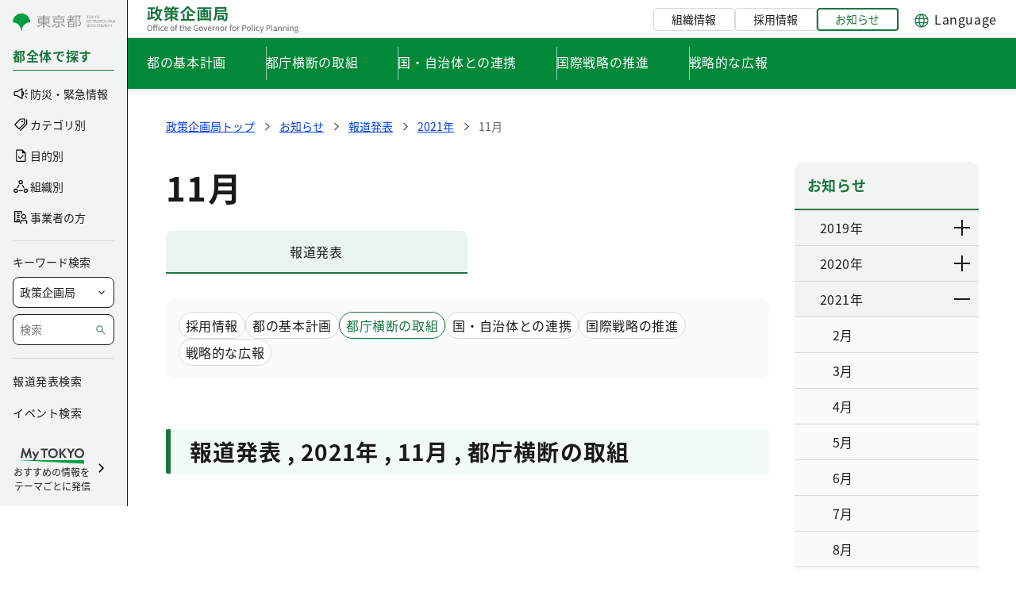

--- FILE ---
content_type: text/css;charset=UTF-8
request_url: https://www.seisakukikaku.metro.tokyo.lg.jp/o/layout-common-styles/main.css?plid=15910&segmentsExperienceId=6458530&t=1753339154364
body_size: -12
content:
.lfr-layout-structure-item-row {overflow: hidden;}.lfr-layout-structure-item-8cdefaf7-7ce8-7899-14f5-bd9c183e979f {
width: 50% !important;
}


--- FILE ---
content_type: text/plain
request_url: https://www.google-analytics.com/j/collect?v=1&_v=j102&a=21975204&t=pageview&_s=1&dl=https%3A%2F%2Fwww.seisakukikaku.metro.tokyo.lg.jp%2Finformation%2Fpress%2F2021%2F11%3FcategoryID%3D6468330&ul=en-us%40posix&dt=11%E6%9C%88%EF%BD%9C2021%E5%B9%B4%EF%BD%9C%E6%9D%B1%E4%BA%AC%E9%83%BD%E6%94%BF%E7%AD%96%E4%BC%81%E7%94%BB%E5%B1%80&sr=1280x720&vp=1280x720&_u=YDDAAEABAAAAACAEK~&jid=651238226&gjid=1912719274&cid=790510501.1762789719&tid=UA-119868980-1&_gid=69994471.1762789720&_r=1&_slc=1&gtm=45He5b50n8157HL23Rv844129612za200zd844129612&gcd=13l3l3l3l1l1&dma=0&tag_exp=101509157~103116026~103200004~103233427~104527907~104528500~104684208~104684211~104948813~105391252~115480709~115583767~115616986~115938466~115938468~116217636~116217638&cd11=790510501.1762789719&z=2053734669
body_size: -455
content:
2,cG-PGX4VRLNLR

--- FILE ---
content_type: image/svg+xml
request_url: https://www.seisakukikaku.metro.tokyo.lg.jp/documents/d/seisakukikaku/logo_header_bureau-svg-1?download=true
body_size: 11558
content:
<svg width="192" height="36" viewBox="0 0 192 36" fill="none" xmlns="http://www.w3.org/2000/svg">
<path d="M0.88 3.18H10.08V5.5H0.88V3.18ZM5.94 9H9.52V11.26H5.94V9ZM4.9 4.42H7.24V16.98H4.9V4.42ZM1.46 7.9H3.62V17.36H1.46V7.9ZM0.4 16.66C1.21333 16.5267 2.14667 16.36 3.2 16.16C4.26667 15.96 5.38667 15.74 6.56 15.5C7.74667 15.26 8.91333 15.02 10.06 14.78L10.28 16.98C9.17333 17.22 8.06 17.4667 6.94 17.72C5.82 17.9733 4.73333 18.22 3.68 18.46C2.64 18.6867 1.69333 18.8933 0.84 19.08L0.4 16.66ZM11.52 5.66H19.38V7.88H11.52V5.66ZM12.02 2L14.4 2.38C14.1733 3.66 13.88 4.90667 13.52 6.12C13.1733 7.33333 12.76 8.45333 12.28 9.48C11.8 10.5067 11.2533 11.4 10.64 12.16C10.52 12.0133 10.3467 11.8333 10.12 11.62C9.90667 11.4067 9.67333 11.2 9.42 11C9.18 10.7867 8.96667 10.62 8.78 10.5C9.35333 9.84667 9.84667 9.07333 10.26 8.18C10.6733 7.28667 11.0267 6.31333 11.32 5.26C11.6133 4.19333 11.8467 3.10667 12.02 2ZM15.82 7.02L18.2 7.22C17.9067 9.5 17.46 11.5067 16.86 13.24C16.26 14.96 15.4267 16.4467 14.36 17.7C13.2933 18.9533 11.92 20 10.24 20.84C10.1733 20.6533 10.06 20.4267 9.9 20.16C9.74 19.8933 9.56667 19.6267 9.38 19.36C9.19333 19.1067 9.02667 18.8933 8.88 18.72C10.4 18.04 11.6267 17.1667 12.56 16.1C13.5067 15.0333 14.2333 13.7467 14.74 12.24C15.2467 10.7333 15.6067 8.99333 15.82 7.02ZM12.7 7.42C12.9933 9.12667 13.42 10.7267 13.98 12.22C14.54 13.7 15.2733 15 16.18 16.12C17.0867 17.2267 18.2133 18.0933 19.56 18.72C19.3867 18.8667 19.1933 19.06 18.98 19.3C18.7667 19.54 18.5667 19.7867 18.38 20.04C18.2067 20.3067 18.0533 20.5467 17.92 20.76C16.48 19.9867 15.28 18.9733 14.32 17.72C13.3733 16.4667 12.6 15 12 13.32C11.4133 11.64 10.94 9.78667 10.58 7.76L12.7 7.42ZM22.06 7.68H39.56V9.74H22.06V7.68ZM29.74 6.58H32.32V20.8H29.74V6.58ZM23.34 10.7H37.34V12.74H25.9V16.28H23.34V10.7ZM36.08 10.7H38.54V14.12C38.54 14.6133 38.48 15 38.36 15.28C38.24 15.5467 37.9933 15.7533 37.62 15.9C37.26 16.0467 36.8467 16.14 36.38 16.18C35.9267 16.2067 35.4133 16.22 34.84 16.22C34.76 15.9133 34.64 15.5933 34.48 15.26C34.3333 14.9133 34.1933 14.6133 34.06 14.36C34.38 14.3867 34.7133 14.4 35.06 14.4C35.4067 14.4 35.64 14.4 35.76 14.4C35.8667 14.4 35.9467 14.38 36 14.34C36.0533 14.3 36.08 14.2267 36.08 14.12V10.7ZM29.98 13.86L31.78 14.54C31.1533 15.4467 30.3867 16.2733 29.48 17.02C28.5733 17.7667 27.5733 18.4133 26.48 18.96C25.3867 19.4933 24.2467 19.9267 23.06 20.26C22.9533 20.06 22.8133 19.8333 22.64 19.58C22.48 19.3267 22.3 19.08 22.1 18.84C21.9 18.6 21.72 18.4 21.56 18.24C22.7333 18 23.8533 17.6733 24.92 17.26C26 16.8333 26.9733 16.3333 27.84 15.76C28.72 15.1867 29.4333 14.5533 29.98 13.86ZM31.7 13.88C32.1933 14.4267 32.8733 14.98 33.74 15.54C34.6067 16.0867 35.6067 16.58 36.74 17.02C37.8733 17.46 39.0733 17.7867 40.34 18C40.18 18.1733 40 18.3867 39.8 18.64C39.6133 18.8933 39.4267 19.1467 39.24 19.4C39.0667 19.6667 38.9267 19.9067 38.82 20.12C37.58 19.8 36.4133 19.3667 35.32 18.82C34.24 18.26 33.28 17.6467 32.44 16.98C31.6 16.3 30.9333 15.64 30.44 15L31.7 13.88ZM24.28 3.58H30.52V5.58H24.28V3.58ZM32.3 3.58H39.9V5.58H32.3V3.58ZM24.38 1.86L26.66 2.48C26.26 3.45333 25.7533 4.39333 25.14 5.3C24.54 6.20667 23.9267 6.96667 23.3 7.58C23.14 7.44667 22.94 7.3 22.7 7.14C22.46 6.96667 22.2133 6.8 21.96 6.64C21.7067 6.48 21.4867 6.35333 21.3 6.26C21.9267 5.72667 22.5133 5.06667 23.06 4.28C23.62 3.49333 24.06 2.68667 24.38 1.86ZM32.44 1.86L34.78 2.44C34.42 3.44 33.9467 4.4 33.36 5.32C32.7733 6.22667 32.16 6.98667 31.52 7.6C31.3733 7.46667 31.1733 7.32 30.92 7.16C30.68 6.98667 30.4267 6.81333 30.16 6.64C29.9067 6.46667 29.68 6.33333 29.48 6.24C30.1333 5.72 30.7133 5.07333 31.22 4.3C31.74 3.52667 32.1467 2.71333 32.44 1.86ZM25.08 5.16L27.04 4.46C27.3067 4.84667 27.5733 5.28 27.84 5.76C28.12 6.22667 28.32 6.63333 28.44 6.98L26.36 7.78C26.2533 7.43333 26.0733 7.01333 25.82 6.52C25.58 6.01333 25.3333 5.56 25.08 5.16ZM33.78 4.98L35.8 4.36C36.1067 4.74667 36.4067 5.18667 36.7 5.68C36.9933 6.17333 37.2067 6.6 37.34 6.96L35.22 7.64C35.0867 7.29333 34.88 6.86667 34.6 6.36C34.3333 5.85333 34.06 5.39333 33.78 4.98ZM51.5 4.3C51.0867 4.9 50.5933 5.52 50.02 6.16C49.4467 6.8 48.8067 7.43333 48.1 8.06C47.4067 8.68667 46.6667 9.28667 45.88 9.86C45.1067 10.42 44.3 10.9333 43.46 11.4C43.3667 11.2133 43.2333 11 43.06 10.76C42.8867 10.52 42.7 10.2867 42.5 10.06C42.3 9.83333 42.1133 9.63333 41.94 9.46C43.1 8.86 44.2133 8.14 45.28 7.3C46.3467 6.44667 47.3 5.54667 48.14 4.6C48.9933 3.65333 49.6667 2.76 50.16 1.92H52.64C53.1867 2.70667 53.7933 3.46667 54.46 4.2C55.1267 4.93333 55.8333 5.61333 56.58 6.24C57.3267 6.86667 58.1 7.43333 58.9 7.94C59.7 8.44667 60.5067 8.87333 61.32 9.22C61.0133 9.52667 60.72 9.87333 60.44 10.26C60.1733 10.6333 59.9267 11.0067 59.7 11.38C58.9133 10.94 58.1267 10.4467 57.34 9.9C56.5667 9.34 55.8133 8.74667 55.08 8.12C54.3467 7.49333 53.6733 6.85333 53.06 6.2C52.4467 5.54667 51.9267 4.91333 51.5 4.3ZM51.64 11.92H58.34V14.06H51.64V11.92ZM43.06 18.08H60.16V20.26H43.06V18.08ZM50.44 7.64H52.98V19.24H50.44V7.64ZM45.24 11.1H47.6V19.2H45.24V11.1ZM65.36 17.34H79.4V19.62H65.36V17.34ZM63.4 3.2H81.42V5.44H63.4V3.2ZM64.02 6.76H66.36V20.8H64.02V6.76ZM78.48 6.76H80.8V20.76H78.48V6.76ZM71.12 3.86H73.54V7.96H71.12V3.86ZM71.3 7.96H73.36V15.42H71.3V7.96ZM69.58 12.52V14.22H75.1V12.52H69.58ZM69.58 9.02V10.7H75.1V9.02H69.58ZM67.62 7.06H77.16V16.18H67.62V7.06ZM87.44 2.94H100.3V8.7H87.44V6.68H97.9V4.96H87.44V2.94ZM86 2.94H88.38V7.86C88.38 8.72667 88.34 9.7 88.26 10.78C88.1933 11.86 88.06 12.9667 87.86 14.1C87.6733 15.2333 87.3933 16.3333 87.02 17.4C86.6467 18.4533 86.1533 19.4133 85.54 20.28C85.4067 20.12 85.22 19.94 84.98 19.74C84.74 19.54 84.4933 19.3467 84.24 19.16C84 18.9733 83.7867 18.84 83.6 18.76C84.16 17.9733 84.6 17.12 84.92 16.2C85.24 15.2667 85.48 14.3133 85.64 13.34C85.8 12.3533 85.9 11.3933 85.94 10.46C85.98 9.51333 86 8.64 86 7.84V2.94ZM87.5 9.96H100.12V12.06H87.5V9.96ZM90.5 13.24H97.16V18.8H90.5V16.92H94.94V15.12H90.5V13.24ZM89.24 13.24H91.44V20H89.24V13.24ZM99.36 9.96H101.78C101.78 9.96 101.773 10.02 101.76 10.14C101.76 10.26 101.76 10.4 101.76 10.56C101.76 10.72 101.753 10.8467 101.74 10.94C101.7 12.4067 101.647 13.66 101.58 14.7C101.527 15.7267 101.46 16.5867 101.38 17.28C101.3 17.9733 101.207 18.52 101.1 18.92C101.007 19.32 100.887 19.6133 100.74 19.8C100.513 20.1067 100.28 20.3133 100.04 20.42C99.8 20.54 99.52 20.6267 99.2 20.68C98.9067 20.72 98.54 20.7467 98.1 20.76C97.66 20.7733 97.1933 20.7733 96.7 20.76C96.6867 20.4133 96.62 20.0267 96.5 19.6C96.38 19.1867 96.2267 18.82 96.04 18.5C96.44 18.54 96.8067 18.5667 97.14 18.58C97.4867 18.5933 97.7533 18.5933 97.94 18.58C98.1 18.5933 98.2267 18.58 98.32 18.54C98.4267 18.4867 98.5267 18.4067 98.62 18.3C98.7533 18.14 98.86 17.7867 98.94 17.24C99.0333 16.6933 99.1133 15.8667 99.18 14.76C99.2467 13.6533 99.3067 12.1933 99.36 10.38V9.96Z" fill="#1A753F"/>
<path d="M3.71 33.13C3.09667 33.13 2.55333 32.9767 2.08 32.67C1.61333 32.3567 1.24667 31.9133 0.98 31.34C0.713333 30.7667 0.58 30.09 0.58 29.31C0.58 28.5233 0.713333 27.85 0.98 27.29C1.24667 26.7233 1.61333 26.29 2.08 25.99C2.55333 25.69 3.09667 25.54 3.71 25.54C4.32333 25.54 4.86333 25.6933 5.33 26C5.80333 26.3 6.17333 26.73 6.44 27.29C6.70667 27.85 6.84 28.5233 6.84 29.31C6.84 30.09 6.70667 30.7667 6.44 31.34C6.17333 31.9133 5.80333 32.3567 5.33 32.67C4.86333 32.9767 4.32333 33.13 3.71 33.13ZM3.71 32.32C4.15 32.32 4.53333 32.1967 4.86 31.95C5.18667 31.7033 5.44 31.3533 5.62 30.9C5.8 30.4467 5.89 29.9167 5.89 29.31C5.89 28.6967 5.8 28.17 5.62 27.73C5.44 27.2833 5.18667 26.9433 4.86 26.71C4.53333 26.47 4.15 26.35 3.71 26.35C3.27667 26.35 2.89333 26.47 2.56 26.71C2.23333 26.9433 1.98 27.2833 1.8 27.73C1.62 28.17 1.53 28.6967 1.53 29.31C1.53 29.9167 1.62 30.4467 1.8 30.9C1.98 31.3533 2.23333 31.7033 2.56 31.95C2.89333 32.1967 3.27667 32.32 3.71 32.32ZM8.49188 33V26.85C8.49188 26.47 8.55188 26.1467 8.67188 25.88C8.79854 25.6067 8.98521 25.3967 9.23188 25.25C9.48521 25.0967 9.79854 25.02 10.1719 25.02C10.3585 25.02 10.5352 25.0367 10.7019 25.07C10.8752 25.1033 11.0319 25.15 11.1719 25.21L10.9819 25.91C10.8685 25.8567 10.7519 25.8167 10.6319 25.79C10.5119 25.7633 10.3852 25.75 10.2519 25.75C9.98521 25.75 9.77521 25.8467 9.62188 26.04C9.47521 26.2333 9.40188 26.51 9.40188 26.87V33H8.49188ZM11.6719 33V26.7C11.6719 26.3333 11.7285 26.0167 11.8419 25.75C11.9552 25.4833 12.1285 25.2767 12.3619 25.13C12.6019 24.9833 12.9019 24.91 13.2619 24.91C13.4285 24.91 13.5885 24.9267 13.7419 24.96C13.8952 24.9933 14.0352 25.0333 14.1619 25.08L13.9719 25.79C13.7652 25.69 13.5552 25.64 13.3419 25.64C13.0885 25.64 12.8985 25.73 12.7719 25.91C12.6452 26.09 12.5819 26.3567 12.5819 26.71V33H11.6719ZM7.75187 28.31V27.62L8.53188 27.57H13.7319V28.31H7.75187ZM14.7819 33V27.57H15.6919V33H14.7819ZM15.2319 26.45C15.0585 26.45 14.9152 26.3967 14.8019 26.29C14.6885 26.1767 14.6319 26.0267 14.6319 25.84C14.6319 25.66 14.6885 25.5167 14.8019 25.41C14.9152 25.3033 15.0585 25.25 15.2319 25.25C15.4119 25.25 15.5585 25.3033 15.6719 25.41C15.7919 25.5167 15.8519 25.66 15.8519 25.84C15.8519 26.0267 15.7919 26.1767 15.6719 26.29C15.5585 26.3967 15.4119 26.45 15.2319 26.45ZM19.6616 33.13C19.1816 33.13 18.7482 33.02 18.3616 32.8C17.9816 32.5733 17.6782 32.25 17.4516 31.83C17.2316 31.4033 17.1216 30.89 17.1216 30.29C17.1216 29.6833 17.2416 29.17 17.4816 28.75C17.7216 28.3233 18.0416 27.9967 18.4416 27.77C18.8416 27.5433 19.2716 27.43 19.7316 27.43C20.0849 27.43 20.3882 27.4933 20.6416 27.62C20.9016 27.7467 21.1249 27.8967 21.3116 28.07L20.8516 28.67C20.6982 28.53 20.5316 28.4167 20.3516 28.33C20.1782 28.2433 19.9849 28.2 19.7716 28.2C19.4449 28.2 19.1516 28.2867 18.8916 28.46C18.6316 28.6333 18.4282 28.8767 18.2816 29.19C18.1349 29.5033 18.0616 29.87 18.0616 30.29C18.0616 30.7033 18.1316 31.0667 18.2716 31.38C18.4182 31.6933 18.6149 31.9367 18.8616 32.11C19.1149 32.2833 19.4082 32.37 19.7416 32.37C19.9949 32.37 20.2282 32.32 20.4416 32.22C20.6549 32.1133 20.8482 31.9833 21.0216 31.83L21.4216 32.45C21.1749 32.6633 20.9016 32.83 20.6016 32.95C20.3016 33.07 19.9882 33.13 19.6616 33.13ZM24.5555 33.13C24.0689 33.13 23.6289 33.0167 23.2355 32.79C22.8422 32.5633 22.5289 32.24 22.2955 31.82C22.0689 31.3933 21.9555 30.8833 21.9555 30.29C21.9555 29.8433 22.0222 29.4467 22.1555 29.1C22.2889 28.7467 22.4689 28.4467 22.6955 28.2C22.9289 27.9467 23.1922 27.7567 23.4855 27.63C23.7789 27.4967 24.0789 27.43 24.3855 27.43C24.8522 27.43 25.2455 27.5333 25.5655 27.74C25.8855 27.9467 26.1289 28.2433 26.2955 28.63C26.4689 29.01 26.5555 29.46 26.5555 29.98C26.5555 30.08 26.5522 30.1733 26.5455 30.26C26.5389 30.3467 26.5289 30.4267 26.5155 30.5H22.8555C22.8755 30.8867 22.9622 31.2233 23.1155 31.51C23.2755 31.79 23.4855 32.01 23.7455 32.17C24.0055 32.3233 24.3089 32.4 24.6555 32.4C24.9222 32.4 25.1622 32.3633 25.3755 32.29C25.5955 32.21 25.8089 32.1033 26.0155 31.97L26.3355 32.58C26.1022 32.7333 25.8389 32.8633 25.5455 32.97C25.2522 33.0767 24.9222 33.13 24.5555 33.13ZM22.8455 29.85H25.7555C25.7555 29.3033 25.6355 28.8867 25.3955 28.6C25.1622 28.3067 24.8322 28.16 24.4055 28.16C24.1522 28.16 23.9122 28.2267 23.6855 28.36C23.4655 28.4933 23.2789 28.6833 23.1255 28.93C22.9789 29.1767 22.8855 29.4833 22.8455 29.85ZM32.239 33.13C31.799 33.13 31.3857 33.02 30.999 32.8C30.6123 32.5733 30.3023 32.25 30.069 31.83C29.8423 31.4033 29.729 30.89 29.729 30.29C29.729 29.6833 29.8423 29.17 30.069 28.75C30.3023 28.3233 30.6123 27.9967 30.999 27.77C31.3857 27.5433 31.799 27.43 32.239 27.43C32.5723 27.43 32.889 27.4933 33.189 27.62C33.4957 27.7467 33.7657 27.9333 33.999 28.18C34.2323 28.4267 34.4157 28.7267 34.549 29.08C34.6823 29.4333 34.749 29.8367 34.749 30.29C34.749 30.89 34.6323 31.4033 34.399 31.83C34.1657 32.25 33.859 32.5733 33.479 32.8C33.099 33.02 32.6857 33.13 32.239 33.13ZM32.239 32.37C32.5523 32.37 32.8257 32.2833 33.059 32.11C33.299 31.9367 33.4857 31.6933 33.619 31.38C33.7523 31.0667 33.819 30.7033 33.819 30.29C33.819 29.87 33.7523 29.5033 33.619 29.19C33.4857 28.8767 33.299 28.6333 33.059 28.46C32.8257 28.2867 32.5523 28.2 32.239 28.2C31.9257 28.2 31.649 28.2867 31.409 28.46C31.1757 28.6333 30.9923 28.8767 30.859 29.19C30.7323 29.5033 30.669 29.87 30.669 30.29C30.669 30.7033 30.7323 31.0667 30.859 31.38C30.9923 31.6933 31.1757 31.9367 31.409 32.11C31.649 32.2833 31.9257 32.37 32.239 32.37ZM36.2946 33V26.7C36.2946 26.3333 36.3513 26.0167 36.4646 25.75C36.5779 25.4833 36.7513 25.2767 36.9846 25.13C37.2179 24.9833 37.5146 24.91 37.8746 24.91C38.0413 24.91 38.2013 24.9267 38.3546 24.96C38.5146 24.9933 38.6579 25.0333 38.7846 25.08L38.5846 25.79C38.3846 25.69 38.1813 25.64 37.9746 25.64C37.7146 25.64 37.5213 25.73 37.3946 25.91C37.2679 26.09 37.2046 26.3567 37.2046 26.71V33H36.2946ZM35.5546 28.31V27.62L36.3346 27.57H38.3546V28.31H35.5546ZM43.3329 33.13C42.9529 33.13 42.6496 33.0567 42.4229 32.91C42.1962 32.7567 42.0329 32.5433 41.9329 32.27C41.8396 31.9967 41.7929 31.68 41.7929 31.32V28.31H40.9829V27.62L41.8429 27.57L41.9429 26.04H42.7029V27.57H44.1829V28.31H42.7029V31.35C42.7029 31.6767 42.7629 31.9333 42.8829 32.12C43.0096 32.3 43.2296 32.39 43.5429 32.39C43.6429 32.39 43.7496 32.3767 43.8629 32.35C43.9762 32.3167 44.0762 32.28 44.1629 32.24L44.3429 32.93C44.1896 32.9833 44.0262 33.03 43.8529 33.07C43.6796 33.11 43.5062 33.13 43.3329 33.13ZM45.4024 33V25.04H46.3224V27.22L46.2824 28.34C46.5358 28.0867 46.8058 27.8733 47.0924 27.7C47.3791 27.52 47.7091 27.43 48.0824 27.43C48.6558 27.43 49.0758 27.6133 49.3424 27.98C49.6091 28.34 49.7424 28.8667 49.7424 29.56V33H48.8324V29.68C48.8324 29.1667 48.7491 28.7967 48.5824 28.57C48.4224 28.3433 48.1624 28.23 47.8024 28.23C47.5224 28.23 47.2724 28.3 47.0524 28.44C46.8324 28.58 46.5891 28.7867 46.3224 29.06V33H45.4024ZM53.6766 33.13C53.19 33.13 52.75 33.0167 52.3566 32.79C51.9633 32.5633 51.65 32.24 51.4166 31.82C51.19 31.3933 51.0766 30.8833 51.0766 30.29C51.0766 29.8433 51.1433 29.4467 51.2766 29.1C51.41 28.7467 51.59 28.4467 51.8166 28.2C52.05 27.9467 52.3133 27.7567 52.6066 27.63C52.9 27.4967 53.2 27.43 53.5066 27.43C53.9733 27.43 54.3666 27.5333 54.6866 27.74C55.0066 27.9467 55.25 28.2433 55.4166 28.63C55.59 29.01 55.6766 29.46 55.6766 29.98C55.6766 30.08 55.6733 30.1733 55.6666 30.26C55.66 30.3467 55.65 30.4267 55.6366 30.5H51.9766C51.9966 30.8867 52.0833 31.2233 52.2366 31.51C52.3966 31.79 52.6066 32.01 52.8666 32.17C53.1266 32.3233 53.43 32.4 53.7766 32.4C54.0433 32.4 54.2833 32.3633 54.4966 32.29C54.7166 32.21 54.93 32.1033 55.1366 31.97L55.4566 32.58C55.2233 32.7333 54.96 32.8633 54.6666 32.97C54.3733 33.0767 54.0433 33.13 53.6766 33.13ZM51.9666 29.85H54.8766C54.8766 29.3033 54.7566 28.8867 54.5166 28.6C54.2833 28.3067 53.9533 28.16 53.5266 28.16C53.2733 28.16 53.0333 28.2267 52.8066 28.36C52.5866 28.4933 52.4 28.6833 52.2466 28.93C52.1 29.1767 52.0066 29.4833 51.9666 29.85ZM62.2201 33.13C61.5734 33.13 61.0001 32.98 60.5001 32.68C60.0067 32.38 59.6167 31.9467 59.3301 31.38C59.0501 30.8133 58.9101 30.1333 58.9101 29.34C58.9101 28.7467 58.9934 28.2167 59.1601 27.75C59.3267 27.2767 59.5601 26.8767 59.8601 26.55C60.1667 26.2233 60.5234 25.9733 60.9301 25.8C61.3367 25.6267 61.7834 25.54 62.2701 25.54C62.7834 25.54 63.2101 25.6367 63.5501 25.83C63.8901 26.0167 64.1667 26.22 64.3801 26.44L63.8801 27.04C63.6934 26.8467 63.4734 26.6833 63.2201 26.55C62.9734 26.4167 62.6667 26.35 62.3001 26.35C61.8067 26.35 61.3767 26.47 61.0101 26.71C60.6434 26.95 60.3601 27.2933 60.1601 27.74C59.9601 28.18 59.8601 28.7033 59.8601 29.31C59.8601 29.93 59.9534 30.4667 60.1401 30.92C60.3334 31.3667 60.6134 31.7133 60.9801 31.96C61.3467 32.2 61.7901 32.32 62.3101 32.32C62.5701 32.32 62.8167 32.2833 63.0501 32.21C63.2901 32.13 63.4834 32.0233 63.6301 31.89V29.97H62.0701V29.2H64.4801V32.28C64.2401 32.5267 63.9234 32.73 63.5301 32.89C63.1434 33.05 62.7067 33.13 62.2201 33.13ZM68.2546 33.13C67.8146 33.13 67.4013 33.02 67.0146 32.8C66.6279 32.5733 66.3179 32.25 66.0846 31.83C65.8579 31.4033 65.7446 30.89 65.7446 30.29C65.7446 29.6833 65.8579 29.17 66.0846 28.75C66.3179 28.3233 66.6279 27.9967 67.0146 27.77C67.4013 27.5433 67.8146 27.43 68.2546 27.43C68.5879 27.43 68.9046 27.4933 69.2046 27.62C69.5113 27.7467 69.7813 27.9333 70.0146 28.18C70.2479 28.4267 70.4313 28.7267 70.5646 29.08C70.6979 29.4333 70.7646 29.8367 70.7646 30.29C70.7646 30.89 70.6479 31.4033 70.4146 31.83C70.1813 32.25 69.8746 32.5733 69.4946 32.8C69.1146 33.02 68.7013 33.13 68.2546 33.13ZM68.2546 32.37C68.5679 32.37 68.8413 32.2833 69.0746 32.11C69.3146 31.9367 69.5013 31.6933 69.6346 31.38C69.7679 31.0667 69.8346 30.7033 69.8346 30.29C69.8346 29.87 69.7679 29.5033 69.6346 29.19C69.5013 28.8767 69.3146 28.6333 69.0746 28.46C68.8413 28.2867 68.5679 28.2 68.2546 28.2C67.9413 28.2 67.6646 28.2867 67.4246 28.46C67.1913 28.6333 67.0079 28.8767 66.8746 29.19C66.7479 29.5033 66.6846 29.87 66.6846 30.29C66.6846 30.7033 66.7479 31.0667 66.8746 31.38C67.0079 31.6933 67.1913 31.9367 67.4246 32.11C67.6646 32.2833 67.9413 32.37 68.2546 32.37ZM73.3107 33L71.3507 27.57H72.3007L73.3207 30.66C73.4074 30.9267 73.4907 31.1967 73.5707 31.47C73.6574 31.7367 73.7407 32 73.8207 32.26H73.8707C73.9574 32 74.0407 31.7367 74.1207 31.47C74.2074 31.1967 74.2907 30.9267 74.3707 30.66L75.4007 27.57H76.3007L74.3807 33H73.3107ZM79.4872 33.13C79.0005 33.13 78.5605 33.0167 78.1672 32.79C77.7739 32.5633 77.4605 32.24 77.2272 31.82C77.0005 31.3933 76.8872 30.8833 76.8872 30.29C76.8872 29.8433 76.9539 29.4467 77.0872 29.1C77.2205 28.7467 77.4005 28.4467 77.6272 28.2C77.8605 27.9467 78.1239 27.7567 78.4172 27.63C78.7105 27.4967 79.0105 27.43 79.3172 27.43C79.7839 27.43 80.1772 27.5333 80.4972 27.74C80.8172 27.9467 81.0605 28.2433 81.2272 28.63C81.4005 29.01 81.4872 29.46 81.4872 29.98C81.4872 30.08 81.4839 30.1733 81.4772 30.26C81.4705 30.3467 81.4605 30.4267 81.4472 30.5H77.7872C77.8072 30.8867 77.8939 31.2233 78.0472 31.51C78.2072 31.79 78.4172 32.01 78.6772 32.17C78.9372 32.3233 79.2405 32.4 79.5872 32.4C79.8539 32.4 80.0939 32.3633 80.3072 32.29C80.5272 32.21 80.7405 32.1033 80.9472 31.97L81.2672 32.58C81.0339 32.7333 80.7705 32.8633 80.4772 32.97C80.1839 33.0767 79.8539 33.13 79.4872 33.13ZM77.7772 29.85H80.6872C80.6872 29.3033 80.5672 28.8867 80.3272 28.6C80.0939 28.3067 79.7639 28.16 79.3372 28.16C79.0839 28.16 78.8439 28.2267 78.6172 28.36C78.3972 28.4933 78.2105 28.6833 78.0572 28.93C77.9105 29.1767 77.8172 29.4833 77.7772 29.85ZM82.8243 33V27.57H83.5743L83.6643 28.56H83.6843C83.871 28.2133 84.0976 27.94 84.3643 27.74C84.6376 27.5333 84.9243 27.43 85.2243 27.43C85.351 27.43 85.4576 27.44 85.5443 27.46C85.6376 27.4733 85.7243 27.5033 85.8043 27.55L85.6343 28.34C85.541 28.3133 85.4576 28.2933 85.3843 28.28C85.311 28.26 85.2176 28.25 85.1043 28.25C84.8843 28.25 84.6476 28.3467 84.3943 28.54C84.141 28.7267 83.9243 29.05 83.7443 29.51V33H82.8243ZM86.7013 33V27.57H87.4513L87.5413 28.36H87.5613C87.8213 28.1 88.0946 27.88 88.3813 27.7C88.6746 27.52 89.0079 27.43 89.3813 27.43C89.9546 27.43 90.3746 27.6133 90.6413 27.98C90.9079 28.34 91.0413 28.8667 91.0413 29.56V33H90.1313V29.68C90.1313 29.1667 90.0479 28.7967 89.8813 28.57C89.7213 28.3433 89.4613 28.23 89.1013 28.23C88.8213 28.23 88.5713 28.3 88.3512 28.44C88.1313 28.58 87.8879 28.7867 87.6213 29.06V33H86.7013ZM94.9148 33.13C94.4748 33.13 94.0614 33.02 93.6748 32.8C93.2881 32.5733 92.9781 32.25 92.7448 31.83C92.5181 31.4033 92.4048 30.89 92.4048 30.29C92.4048 29.6833 92.5181 29.17 92.7448 28.75C92.9781 28.3233 93.2881 27.9967 93.6748 27.77C94.0614 27.5433 94.4748 27.43 94.9148 27.43C95.2481 27.43 95.5648 27.4933 95.8648 27.62C96.1714 27.7467 96.4414 27.9333 96.6748 28.18C96.9081 28.4267 97.0914 28.7267 97.2248 29.08C97.3581 29.4333 97.4248 29.8367 97.4248 30.29C97.4248 30.89 97.3081 31.4033 97.0748 31.83C96.8414 32.25 96.5348 32.5733 96.1548 32.8C95.7748 33.02 95.3614 33.13 94.9148 33.13ZM94.9148 32.37C95.2281 32.37 95.5014 32.2833 95.7348 32.11C95.9748 31.9367 96.1614 31.6933 96.2948 31.38C96.4281 31.0667 96.4948 30.7033 96.4948 30.29C96.4948 29.87 96.4281 29.5033 96.2948 29.19C96.1614 28.8767 95.9748 28.6333 95.7348 28.46C95.5014 28.2867 95.2281 28.2 94.9148 28.2C94.6014 28.2 94.3248 28.2867 94.0848 28.46C93.8514 28.6333 93.6681 28.8767 93.5348 29.19C93.4081 29.5033 93.3448 29.87 93.3448 30.29C93.3448 30.7033 93.4081 31.0667 93.5348 31.38C93.6681 31.6933 93.8514 31.9367 94.0848 32.11C94.3248 32.2833 94.6014 32.37 94.9148 32.37ZM98.8692 33V27.57H99.6192L99.7092 28.56H99.7292C99.9159 28.2133 100.143 27.94 100.409 27.74C100.683 27.5333 100.969 27.43 101.269 27.43C101.396 27.43 101.503 27.44 101.589 27.46C101.683 27.4733 101.769 27.5033 101.849 27.55L101.679 28.34C101.586 28.3133 101.503 28.2933 101.429 28.28C101.356 28.26 101.263 28.25 101.149 28.25C100.929 28.25 100.693 28.3467 100.439 28.54C100.186 28.7267 99.9692 29.05 99.7892 29.51V33H98.8692ZM105.133 33V26.7C105.133 26.3333 105.189 26.0167 105.303 25.75C105.416 25.4833 105.589 25.2767 105.823 25.13C106.056 24.9833 106.353 24.91 106.713 24.91C106.879 24.91 107.039 24.9267 107.193 24.96C107.353 24.9933 107.496 25.0333 107.623 25.08L107.423 25.79C107.223 25.69 107.019 25.64 106.813 25.64C106.553 25.64 106.359 25.73 106.233 25.91C106.106 26.09 106.043 26.3567 106.043 26.71V33H105.133ZM104.392 28.31V27.62L105.173 27.57H107.193V28.31H104.392ZM110.208 33.13C109.768 33.13 109.354 33.02 108.968 32.8C108.581 32.5733 108.271 32.25 108.038 31.83C107.811 31.4033 107.698 30.89 107.698 30.29C107.698 29.6833 107.811 29.17 108.038 28.75C108.271 28.3233 108.581 27.9967 108.968 27.77C109.354 27.5433 109.768 27.43 110.208 27.43C110.541 27.43 110.858 27.4933 111.158 27.62C111.464 27.7467 111.734 27.9333 111.968 28.18C112.201 28.4267 112.384 28.7267 112.518 29.08C112.651 29.4333 112.718 29.8367 112.718 30.29C112.718 30.89 112.601 31.4033 112.368 31.83C112.134 32.25 111.828 32.5733 111.448 32.8C111.068 33.02 110.654 33.13 110.208 33.13ZM110.208 32.37C110.521 32.37 110.794 32.2833 111.028 32.11C111.268 31.9367 111.454 31.6933 111.588 31.38C111.721 31.0667 111.788 30.7033 111.788 30.29C111.788 29.87 111.721 29.5033 111.588 29.19C111.454 28.8767 111.268 28.6333 111.028 28.46C110.794 28.2867 110.521 28.2 110.208 28.2C109.894 28.2 109.618 28.2867 109.378 28.46C109.144 28.6333 108.961 28.8767 108.828 29.19C108.701 29.5033 108.638 29.87 108.638 30.29C108.638 30.7033 108.701 31.0667 108.828 31.38C108.961 31.6933 109.144 31.9367 109.378 32.11C109.618 32.2833 109.894 32.37 110.208 32.37ZM114.162 33V27.57H114.912L115.002 28.56H115.022C115.209 28.2133 115.436 27.94 115.702 27.74C115.976 27.5333 116.262 27.43 116.562 27.43C116.689 27.43 116.796 27.44 116.882 27.46C116.976 27.4733 117.062 27.5033 117.142 27.55L116.972 28.34C116.879 28.3133 116.796 28.2933 116.722 28.28C116.649 28.26 116.556 28.25 116.442 28.25C116.222 28.25 115.986 28.3467 115.732 28.54C115.479 28.7267 115.262 29.05 115.082 29.51V33H114.162ZM120.365 33V25.67H122.455C123.002 25.67 123.482 25.74 123.895 25.88C124.309 26.0133 124.629 26.2367 124.855 26.55C125.082 26.8633 125.195 27.2867 125.195 27.82C125.195 28.3333 125.082 28.7567 124.855 29.09C124.629 29.4233 124.312 29.6733 123.905 29.84C123.499 30 123.029 30.08 122.495 30.08H121.285V33H120.365ZM121.285 29.33H122.375C123.015 29.33 123.492 29.21 123.805 28.97C124.119 28.73 124.275 28.3467 124.275 27.82C124.275 27.2867 124.112 26.92 123.785 26.72C123.465 26.52 122.982 26.42 122.335 26.42H121.285V29.33ZM128.411 33.13C127.971 33.13 127.558 33.02 127.171 32.8C126.784 32.5733 126.474 32.25 126.241 31.83C126.014 31.4033 125.901 30.89 125.901 30.29C125.901 29.6833 126.014 29.17 126.241 28.75C126.474 28.3233 126.784 27.9967 127.171 27.77C127.558 27.5433 127.971 27.43 128.411 27.43C128.744 27.43 129.061 27.4933 129.361 27.62C129.668 27.7467 129.938 27.9333 130.171 28.18C130.404 28.4267 130.588 28.7267 130.721 29.08C130.854 29.4333 130.921 29.8367 130.921 30.29C130.921 30.89 130.804 31.4033 130.571 31.83C130.338 32.25 130.031 32.5733 129.651 32.8C129.271 33.02 128.858 33.13 128.411 33.13ZM128.411 32.37C128.724 32.37 128.998 32.2833 129.231 32.11C129.471 31.9367 129.658 31.6933 129.791 31.38C129.924 31.0667 129.991 30.7033 129.991 30.29C129.991 29.87 129.924 29.5033 129.791 29.19C129.658 28.8767 129.471 28.6333 129.231 28.46C128.998 28.2867 128.724 28.2 128.411 28.2C128.098 28.2 127.821 28.2867 127.581 28.46C127.348 28.6333 127.164 28.8767 127.031 29.19C126.904 29.5033 126.841 29.87 126.841 30.29C126.841 30.7033 126.904 31.0667 127.031 31.38C127.164 31.6933 127.348 31.9367 127.581 32.11C127.821 32.2833 128.098 32.37 128.411 32.37ZM133.325 33.13C133.099 33.13 132.915 33.0833 132.775 32.99C132.635 32.8967 132.532 32.76 132.465 32.58C132.399 32.3933 132.365 32.1733 132.365 31.92V25.04H133.285V31.98C133.285 32.12 133.309 32.22 133.355 32.28C133.409 32.34 133.469 32.37 133.535 32.37C133.562 32.37 133.589 32.37 133.615 32.37C133.642 32.3633 133.679 32.3567 133.725 32.35L133.855 33.05C133.789 33.07 133.715 33.0867 133.635 33.1C133.555 33.12 133.452 33.13 133.325 33.13ZM135.207 33V27.57H136.127V33H135.207ZM135.667 26.45C135.487 26.45 135.34 26.3967 135.227 26.29C135.12 26.1767 135.067 26.0267 135.067 25.84C135.067 25.66 135.12 25.5167 135.227 25.41C135.34 25.3033 135.487 25.25 135.667 25.25C135.847 25.25 135.994 25.3033 136.107 25.41C136.22 25.5167 136.277 25.66 136.277 25.84C136.277 26.0267 136.22 26.1767 136.107 26.29C135.994 26.3967 135.847 26.45 135.667 26.45ZM140.101 33.13C139.621 33.13 139.188 33.02 138.801 32.8C138.421 32.5733 138.118 32.25 137.891 31.83C137.671 31.4033 137.561 30.89 137.561 30.29C137.561 29.6833 137.681 29.17 137.921 28.75C138.161 28.3233 138.481 27.9967 138.881 27.77C139.281 27.5433 139.711 27.43 140.171 27.43C140.524 27.43 140.828 27.4933 141.081 27.62C141.341 27.7467 141.564 27.8967 141.751 28.07L141.291 28.67C141.138 28.53 140.971 28.4167 140.791 28.33C140.618 28.2433 140.424 28.2 140.211 28.2C139.884 28.2 139.591 28.2867 139.331 28.46C139.071 28.6333 138.868 28.8767 138.721 29.19C138.574 29.5033 138.501 29.87 138.501 30.29C138.501 30.7033 138.571 31.0667 138.711 31.38C138.858 31.6933 139.054 31.9367 139.301 32.11C139.554 32.2833 139.848 32.37 140.181 32.37C140.434 32.37 140.668 32.32 140.881 32.22C141.094 32.1133 141.288 31.9833 141.461 31.83L141.861 32.45C141.614 32.6633 141.341 32.83 141.041 32.95C140.741 33.07 140.428 33.13 140.101 33.13ZM143.188 35.34C143.061 35.34 142.944 35.33 142.838 35.31C142.731 35.29 142.634 35.2633 142.548 35.23L142.728 34.5C142.781 34.52 142.844 34.54 142.918 34.56C142.991 34.58 143.068 34.59 143.148 34.59C143.454 34.59 143.704 34.4767 143.898 34.25C144.098 34.03 144.254 33.7533 144.368 33.42L144.488 33.01L142.308 27.57H143.258L144.358 30.58C144.444 30.82 144.531 31.0733 144.618 31.34C144.711 31.6067 144.804 31.8667 144.898 32.12H144.948C145.021 31.8667 145.094 31.61 145.168 31.35C145.248 31.0833 145.321 30.8267 145.388 30.58L146.368 27.57H147.258L145.218 33.46C145.091 33.8133 144.938 34.13 144.758 34.41C144.578 34.6967 144.361 34.9233 144.108 35.09C143.854 35.2567 143.548 35.34 143.188 35.34ZM150.639 33V25.67H152.729C153.276 25.67 153.756 25.74 154.169 25.88C154.582 26.0133 154.902 26.2367 155.129 26.55C155.356 26.8633 155.469 27.2867 155.469 27.82C155.469 28.3333 155.356 28.7567 155.129 29.09C154.902 29.4233 154.586 29.6733 154.179 29.84C153.772 30 153.302 30.08 152.769 30.08H151.559V33H150.639ZM151.559 29.33H152.649C153.289 29.33 153.766 29.21 154.079 28.97C154.392 28.73 154.549 28.3467 154.549 27.82C154.549 27.2867 154.386 26.92 154.059 26.72C153.739 26.52 153.256 26.42 152.609 26.42H151.559V29.33ZM157.837 33.13C157.61 33.13 157.427 33.0833 157.287 32.99C157.147 32.8967 157.044 32.76 156.977 32.58C156.91 32.3933 156.877 32.1733 156.877 31.92V25.04H157.797V31.98C157.797 32.12 157.82 32.22 157.867 32.28C157.92 32.34 157.98 32.37 158.047 32.37C158.074 32.37 158.1 32.37 158.127 32.37C158.154 32.3633 158.19 32.3567 158.237 32.35L158.367 33.05C158.3 33.07 158.227 33.0867 158.147 33.1C158.067 33.12 157.964 33.13 157.837 33.13ZM160.969 33.13C160.669 33.13 160.399 33.07 160.159 32.95C159.919 32.83 159.729 32.6567 159.589 32.43C159.455 32.1967 159.389 31.9167 159.389 31.59C159.389 30.9967 159.652 30.5433 160.179 30.23C160.712 29.91 161.559 29.6867 162.719 29.56C162.719 29.3267 162.685 29.1067 162.619 28.9C162.559 28.6867 162.449 28.5167 162.289 28.39C162.129 28.2567 161.899 28.19 161.599 28.19C161.285 28.19 160.989 28.2533 160.709 28.38C160.435 28.5 160.189 28.63 159.969 28.77L159.619 28.14C159.785 28.0333 159.979 27.9267 160.199 27.82C160.419 27.7067 160.659 27.6133 160.919 27.54C161.179 27.4667 161.455 27.43 161.749 27.43C162.189 27.43 162.545 27.5233 162.819 27.71C163.099 27.8967 163.302 28.1567 163.429 28.49C163.562 28.8167 163.629 29.2067 163.629 29.66V33H162.879L162.799 32.35H162.769C162.515 32.5633 162.235 32.7467 161.929 32.9C161.629 33.0533 161.309 33.13 160.969 33.13ZM161.229 32.39C161.489 32.39 161.735 32.33 161.969 32.21C162.209 32.09 162.459 31.9133 162.719 31.68V30.17C162.112 30.2367 161.629 30.3333 161.269 30.46C160.909 30.58 160.652 30.73 160.499 30.91C160.345 31.0833 160.269 31.29 160.269 31.53C160.269 31.8433 160.362 32.0667 160.549 32.2C160.735 32.3267 160.962 32.39 161.229 32.39ZM165.354 33V27.57H166.104L166.194 28.36H166.214C166.474 28.1 166.747 27.88 167.034 27.7C167.327 27.52 167.66 27.43 168.034 27.43C168.607 27.43 169.027 27.6133 169.294 27.98C169.56 28.34 169.694 28.8667 169.694 29.56V33H168.784V29.68C168.784 29.1667 168.7 28.7967 168.534 28.57C168.374 28.3433 168.114 28.23 167.754 28.23C167.474 28.23 167.224 28.3 167.004 28.44C166.784 28.58 166.54 28.7867 166.274 29.06V33H165.354ZM171.457 33V27.57H172.207L172.297 28.36H172.317C172.577 28.1 172.85 27.88 173.137 27.7C173.43 27.52 173.764 27.43 174.137 27.43C174.71 27.43 175.13 27.6133 175.397 27.98C175.664 28.34 175.797 28.8667 175.797 29.56V33H174.887V29.68C174.887 29.1667 174.804 28.7967 174.637 28.57C174.477 28.3433 174.217 28.23 173.857 28.23C173.577 28.23 173.327 28.3 173.107 28.44C172.887 28.58 172.644 28.7867 172.377 29.06V33H171.457ZM177.561 33V27.57H178.481V33H177.561ZM178.021 26.45C177.841 26.45 177.694 26.3967 177.581 26.29C177.474 26.1767 177.421 26.0267 177.421 25.84C177.421 25.66 177.474 25.5167 177.581 25.41C177.694 25.3033 177.841 25.25 178.021 25.25C178.201 25.25 178.347 25.3033 178.461 25.41C178.574 25.5167 178.631 25.66 178.631 25.84C178.631 26.0267 178.574 26.1767 178.461 26.29C178.347 26.3967 178.201 26.45 178.021 26.45ZM180.315 33V27.57H181.065L181.155 28.36H181.175C181.435 28.1 181.708 27.88 181.995 27.7C182.288 27.52 182.621 27.43 182.995 27.43C183.568 27.43 183.988 27.6133 184.255 27.98C184.521 28.34 184.655 28.8667 184.655 29.56V33H183.745V29.68C183.745 29.1667 183.661 28.7967 183.495 28.57C183.335 28.3433 183.075 28.23 182.715 28.23C182.435 28.23 182.185 28.3 181.965 28.44C181.745 28.58 181.501 28.7867 181.235 29.06V33H180.315ZM188.248 35.5C187.808 35.5 187.418 35.4433 187.078 35.33C186.738 35.2167 186.475 35.05 186.288 34.83C186.101 34.6167 186.008 34.3567 186.008 34.05C186.008 33.8167 186.078 33.59 186.218 33.37C186.358 33.1567 186.555 32.9733 186.808 32.82V32.77C186.668 32.6833 186.551 32.5667 186.458 32.42C186.365 32.2733 186.318 32.0933 186.318 31.88C186.318 31.6533 186.381 31.4533 186.508 31.28C186.641 31.1067 186.778 30.97 186.918 30.87V30.83C186.738 30.69 186.575 30.4933 186.428 30.24C186.281 29.9867 186.208 29.6967 186.208 29.37C186.208 28.97 186.301 28.6267 186.488 28.34C186.675 28.0467 186.921 27.8233 187.228 27.67C187.541 27.51 187.878 27.43 188.238 27.43C188.398 27.43 188.541 27.4433 188.668 27.47C188.801 27.4967 188.915 27.53 189.008 27.57H190.898V28.27H189.788C189.921 28.3967 190.028 28.5567 190.108 28.75C190.188 28.9433 190.228 29.1567 190.228 29.39C190.228 29.7767 190.138 30.1133 189.958 30.4C189.785 30.68 189.548 30.8967 189.248 31.05C188.948 31.2033 188.611 31.28 188.238 31.28C188.111 31.28 187.975 31.2633 187.828 31.23C187.688 31.1967 187.558 31.15 187.438 31.09C187.338 31.17 187.255 31.26 187.188 31.36C187.121 31.46 187.088 31.5867 187.088 31.74C187.088 31.9067 187.155 32.0467 187.288 32.16C187.421 32.2733 187.671 32.33 188.038 32.33H189.108C189.735 32.33 190.205 32.4333 190.518 32.64C190.838 32.8467 190.998 33.1733 190.998 33.62C190.998 33.9533 190.885 34.2633 190.658 34.55C190.431 34.8367 190.111 35.0667 189.698 35.24C189.291 35.4133 188.808 35.5 188.248 35.5ZM188.238 30.66C188.451 30.66 188.645 30.6067 188.818 30.5C188.998 30.3933 189.138 30.2433 189.238 30.05C189.345 29.8567 189.398 29.63 189.398 29.37C189.398 29.1033 189.345 28.8767 189.238 28.69C189.138 28.4967 189.001 28.35 188.828 28.25C188.655 28.15 188.458 28.1 188.238 28.1C188.031 28.1 187.838 28.15 187.658 28.25C187.485 28.35 187.345 28.4933 187.238 28.68C187.138 28.8667 187.088 29.0967 187.088 29.37C187.088 29.63 187.141 29.8567 187.248 30.05C187.355 30.2433 187.495 30.3933 187.668 30.5C187.841 30.6067 188.031 30.66 188.238 30.66ZM188.378 34.87C188.725 34.87 189.025 34.8167 189.278 34.71C189.538 34.6033 189.738 34.4633 189.878 34.29C190.025 34.1233 190.098 33.95 190.098 33.77C190.098 33.51 190.005 33.33 189.818 33.23C189.631 33.13 189.358 33.08 188.998 33.08H188.058C187.958 33.08 187.845 33.0733 187.718 33.06C187.598 33.0533 187.478 33.0333 187.358 33C187.165 33.1333 187.025 33.28 186.938 33.44C186.851 33.6067 186.808 33.7667 186.808 33.92C186.808 34.2067 186.945 34.4367 187.218 34.61C187.498 34.7833 187.885 34.87 188.378 34.87Z" fill="#626264"/>
</svg>
